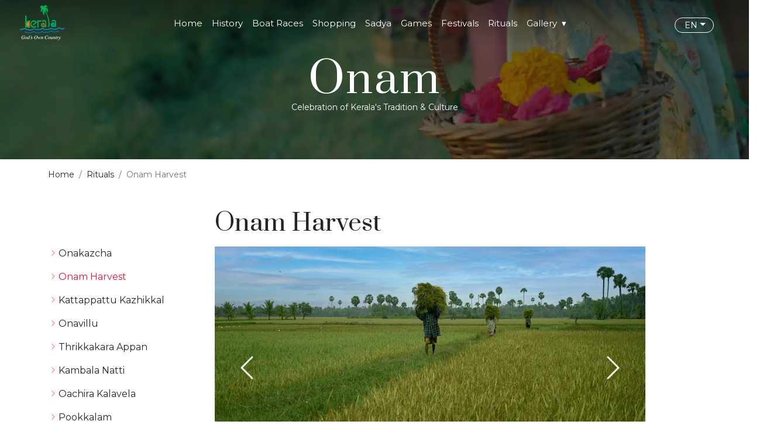

--- FILE ---
content_type: text/html; charset=UTF-8
request_url: https://www.keralatourism.org/onam/onam-rituals/onam-harvest
body_size: 6007
content:
<!DOCTYPE html>
<html lang="en">

<head>
  <meta charset="UTF-8" />
  <meta http-equiv="X-UA-Compatible" content="IE=edge" />
  <meta name="viewport" content="width=device-width, initial-scale=1.0" />
  <meta http-equiv="x-ua-compatible" content="ie=edge" />
  <meta name="theme-color" content="" />
  <meta name="keywords" content="onakoythu | chingakoythu | harvest festival | agriculture" />
  <meta name="description" content="Farming activities start in the month of Medam in Kerala and the harvest season is Chingam, which is generally celebrated as Onam. This is known as ‘Onakoythu’ or ‘Chingakoythu’." />
  <meta name="Title" content="Onakoythu | Chingakoythu | Harvest Festival | Agriculture" />
  <meta name="author" content="">

    <meta property="og:url" content="https://www.keralatourism.org/onam/onam-rituals/onam-harvest" />
  <meta property="og:title" content="Onakoythu | Chingakoythu | Harvest Festival | Agriculture" />
  <meta property="og:description" content="Farming activities start in the month of Medam in Kerala and the harvest season is Chingam, which is generally celebrated as Onam. This is known as ‘Onakoythu’ or ‘Chingakoythu’." />
  <meta property="og:site_name" content="Onam Site" />
  <meta property="og:type" content="website" />
  <meta property="og:image" content="https://www.keralatourism.org/uploads/msimages/medium-desktop/harvest-20220829152652443956.jpg" />


    <meta property="twitter:card" content="summary_large_image">
    <meta property="twitter:url" content="https://www.keralatourism.org/onam/onam-rituals/onam-harvest">
    <meta property="twitter:title" content="Onakoythu | Chingakoythu | Harvest Festival | Agriculture">
    <meta property="twitter:description" content="Farming activities start in the month of Medam in Kerala and the harvest season is Chingam, which is generally celebrated as Onam. This is known as ‘Onakoythu’ or ‘Chingakoythu’.">
    <meta property="twitter:image" content="https://www.keralatourism.org/uploads/msimages/medium-desktop/harvest-20220829152652443956.jpg">
    <meta name="twitter:site" content="Onam Site" />
    <meta name="twitter:creator" content="">

    <link rel="canonical" href="https://www.keralatourism.org/onam/onam-rituals/onam-harvest" />
    <title>Onakoythu | Chingakoythu | Harvest Festival | Agriculture</title>
    <!-- Global site tag (gtag.js) - Google Analytics -->
<script async src="https://www.googletagmanager.com/gtag/js?id=UA-1350892-1"></script>
<script>
  window.dataLayer = window.dataLayer || [];
  function gtag(){dataLayer.push(arguments);}
  gtag('js', new Date());

  gtag('config', 'UA-1350892-1');
</script>

<!-- Google Tag Manager -->
<script>(function(w,d,s,l,i){w[l]=w[l]||[];w[l].push({'gtm.start':
new Date().getTime(),event:'gtm.js'});var f=d.getElementsByTagName(s)[0],
j=d.createElement(s),dl=l!='dataLayer'?'&l='+l:'';j.async=true;j.src=
'https://www.googletagmanager.com/gtm.js?id='+i+dl;f.parentNode.insertBefore(j,f);
})(window,document,'script','dataLayer','GTM-5DXPJS8');</script>
<!-- End Google Tag Manager -->

    <link rel="stylesheet" href="https://www.keralatourism.org/assets/css/ms-front-end/main.css?d=23012026103447" />
<link rel="stylesheet" href="https://www.keralatourism.org/assets/css/ms-front-end/style-min.css?d=23012026103447" />
<link rel="stylesheet" href="https://www.keralatourism.org/bootstrap/v5/bootstrap.min.css" />
<link rel="stylesheet" href="https://www.keralatourism.org/assets/css/ms-front-end/slick.css" />
<link rel="stylesheet" href="https://www.keralatourism.org/assets/css/ms-front-end/slick-theme.css" />

<link rel="stylesheet" href="https://fonts.googleapis.com/css2?family=Montserrat:wght@300;400;500&family=Prata&display=swap" media="all" />

<link rel="stylesheet" href="https://www.keralatourism.org/alte-dist/jquery.fancybox.min.css" media="print" onload="this.media='all'" />
<noscript>
  <link href="https://www.keralatourism.org/alte-dist/jquery.fancybox.min.css" rel="stylesheet" type="text/css" />
</noscript>



<style>
    /* multiple carousel */
</style>

</head>


<body>
<header id="header" class="header w-100 animate py-2 " >
    <div id="menu" class="container-fluid">
      <div class="d-flex justify-content-between  align-items-center">
        <div class="brand">
          <a class="logo logo-white d-block" style="  z-index: 999!important; " href="https://www.keralatourism.org/" target="_blank">          
          <picture>
              <source media="(max-width: 767px)"
                srcset="https://www.keralatourism.org/images/ms-front-end/kerala-tourism-logo-mob.webp"                        class="">
                <img class=""  src="https://www.keralatourism.org/images/ms-front-end/kerala-tourism-logo.webp" alt="Kerala tourism logo" title="Kerala tourism logo"/>
            </picture>
          
            </a>
          
          <!-- <img class=""
              src="https://www.keralatourism.org/images/ms-front-end/kerala-tourism-logo.webp" alt="kerala-tourism-logo" /></a> -->
        </div>
        <!-- langauge btn mobile view -->
                <nav>
          <div class="nav-mobile"><a id="navbar-toggle" href="#"><span></span></a></div>
          <ul class="nav-list">
            <li><a href="https://www.keralatourism.org/onam/">Home</a></li>
                       <!-- <li>
                                <a href="#">History</a>
                 <ul class="navbar-dropdown ">
                                        <li>
                      <a href="https://www.keralatourism.org/onam/"></a>
                    </li>
                                         <li>
                      <a href="https://www.keralatourism.org/onam/"></a>
                    </li>
                                         <li>
                      <a href="https://www.keralatourism.org/onam/"></a>
                    </li>
                                         <li>
                      <a href="https://www.keralatourism.org/onam/"></a>
                    </li>
                                         <li>
                      <a href="https://www.keralatourism.org/onam/"></a>
                    </li>
                                         <li>
                      <a href="https://www.keralatourism.org/onam/"></a>
                    </li>
                                         <li>
                      <a href="https://www.keralatourism.org/onam/"></a>
                    </li>
                                         <li>
                      <a href="https://www.keralatourism.org/onam/"></a>
                    </li>
                                         <li>
                      <a href="https://www.keralatourism.org/onam/"></a>
                    </li>
                                         <li>
                      <a href="https://www.keralatourism.org/onam/"></a>
                    </li>
                                         <li>
                      <a href="https://www.keralatourism.org/onam/"></a>
                    </li>
                                         <li>
                      <a href="https://www.keralatourism.org/onam/"></a>
                    </li>
                                         <li>
                      <a href="https://www.keralatourism.org/onam/"></a>
                    </li>
                                                           
                 </ul>
                              </li> -->
            <li>
            <a href="https://www.keralatourism.org/onam/history">History</a>
            </li>
                         <!-- <li>
                                <a href="#">Boat Races</a>
                 <ul class="navbar-dropdown ">
                                        <li>
                      <a href="https://www.keralatourism.org/onam/"></a>
                    </li>
                                         <li>
                      <a href="https://www.keralatourism.org/onam/"></a>
                    </li>
                                         <li>
                      <a href="https://www.keralatourism.org/onam/"></a>
                    </li>
                                         <li>
                      <a href="https://www.keralatourism.org/onam/"></a>
                    </li>
                                         <li>
                      <a href="https://www.keralatourism.org/onam/"></a>
                    </li>
                                         <li>
                      <a href="https://www.keralatourism.org/onam/"></a>
                    </li>
                                         <li>
                      <a href="https://www.keralatourism.org/onam/"></a>
                    </li>
                                         <li>
                      <a href="https://www.keralatourism.org/onam/"></a>
                    </li>
                                         <li>
                      <a href="https://www.keralatourism.org/onam/"></a>
                    </li>
                                         <li>
                      <a href="https://www.keralatourism.org/onam/"></a>
                    </li>
                                         <li>
                      <a href="https://www.keralatourism.org/onam/"></a>
                    </li>
                                         <li>
                      <a href="https://www.keralatourism.org/onam/"></a>
                    </li>
                                         <li>
                      <a href="https://www.keralatourism.org/onam/"></a>
                    </li>
                                                           
                 </ul>
                              </li> -->
            <li>
            <a href="https://www.keralatourism.org/onam/boat-races">Boat Races</a>
            </li>
                         <!-- <li>
                                <a href="#">Shopping</a>
                 <ul class="navbar-dropdown ">
                                        <li>
                      <a href="https://www.keralatourism.org/onam/"></a>
                    </li>
                                         <li>
                      <a href="https://www.keralatourism.org/onam/"></a>
                    </li>
                                         <li>
                      <a href="https://www.keralatourism.org/onam/"></a>
                    </li>
                                         <li>
                      <a href="https://www.keralatourism.org/onam/"></a>
                    </li>
                                         <li>
                      <a href="https://www.keralatourism.org/onam/"></a>
                    </li>
                                         <li>
                      <a href="https://www.keralatourism.org/onam/"></a>
                    </li>
                                         <li>
                      <a href="https://www.keralatourism.org/onam/"></a>
                    </li>
                                         <li>
                      <a href="https://www.keralatourism.org/onam/"></a>
                    </li>
                                         <li>
                      <a href="https://www.keralatourism.org/onam/"></a>
                    </li>
                                         <li>
                      <a href="https://www.keralatourism.org/onam/"></a>
                    </li>
                                         <li>
                      <a href="https://www.keralatourism.org/onam/"></a>
                    </li>
                                         <li>
                      <a href="https://www.keralatourism.org/onam/"></a>
                    </li>
                                         <li>
                      <a href="https://www.keralatourism.org/onam/"></a>
                    </li>
                                                           
                 </ul>
                              </li> -->
            <li>
            <a href="https://www.keralatourism.org/onam/onam-market">Shopping</a>
            </li>
                         <!-- <li>
                                <a href="#">Sadya</a>
                 <ul class="navbar-dropdown ">
                                        <li>
                      <a href="https://www.keralatourism.org/onam/"></a>
                    </li>
                                         <li>
                      <a href="https://www.keralatourism.org/onam/"></a>
                    </li>
                                         <li>
                      <a href="https://www.keralatourism.org/onam/"></a>
                    </li>
                                         <li>
                      <a href="https://www.keralatourism.org/onam/"></a>
                    </li>
                                         <li>
                      <a href="https://www.keralatourism.org/onam/"></a>
                    </li>
                                         <li>
                      <a href="https://www.keralatourism.org/onam/"></a>
                    </li>
                                         <li>
                      <a href="https://www.keralatourism.org/onam/"></a>
                    </li>
                                         <li>
                      <a href="https://www.keralatourism.org/onam/"></a>
                    </li>
                                         <li>
                      <a href="https://www.keralatourism.org/onam/"></a>
                    </li>
                                         <li>
                      <a href="https://www.keralatourism.org/onam/"></a>
                    </li>
                                         <li>
                      <a href="https://www.keralatourism.org/onam/"></a>
                    </li>
                                         <li>
                      <a href="https://www.keralatourism.org/onam/"></a>
                    </li>
                                         <li>
                      <a href="https://www.keralatourism.org/onam/"></a>
                    </li>
                                                           
                 </ul>
                              </li> -->
            <li>
            <a href="https://www.keralatourism.org/onam/ona-sadya">Sadya</a>
            </li>
                         <!-- <li>
                                <a href="#">Games</a>
                 <ul class="navbar-dropdown ">
                                        <li>
                      <a href="https://www.keralatourism.org/onam/"></a>
                    </li>
                                         <li>
                      <a href="https://www.keralatourism.org/onam/"></a>
                    </li>
                                         <li>
                      <a href="https://www.keralatourism.org/onam/"></a>
                    </li>
                                         <li>
                      <a href="https://www.keralatourism.org/onam/"></a>
                    </li>
                                         <li>
                      <a href="https://www.keralatourism.org/onam/"></a>
                    </li>
                                         <li>
                      <a href="https://www.keralatourism.org/onam/"></a>
                    </li>
                                         <li>
                      <a href="https://www.keralatourism.org/onam/"></a>
                    </li>
                                         <li>
                      <a href="https://www.keralatourism.org/onam/"></a>
                    </li>
                                         <li>
                      <a href="https://www.keralatourism.org/onam/"></a>
                    </li>
                                         <li>
                      <a href="https://www.keralatourism.org/onam/"></a>
                    </li>
                                         <li>
                      <a href="https://www.keralatourism.org/onam/"></a>
                    </li>
                                         <li>
                      <a href="https://www.keralatourism.org/onam/"></a>
                    </li>
                                         <li>
                      <a href="https://www.keralatourism.org/onam/"></a>
                    </li>
                                                           
                 </ul>
                              </li> -->
            <li>
            <a href="https://www.keralatourism.org/onam/onam-games">Games</a>
            </li>
                         <!-- <li>
                                <a href="#">Festivals</a>
                 <ul class="navbar-dropdown ">
                                        <li>
                      <a href="https://www.keralatourism.org/onam/"></a>
                    </li>
                                         <li>
                      <a href="https://www.keralatourism.org/onam/"></a>
                    </li>
                                         <li>
                      <a href="https://www.keralatourism.org/onam/"></a>
                    </li>
                                         <li>
                      <a href="https://www.keralatourism.org/onam/"></a>
                    </li>
                                         <li>
                      <a href="https://www.keralatourism.org/onam/"></a>
                    </li>
                                         <li>
                      <a href="https://www.keralatourism.org/onam/"></a>
                    </li>
                                         <li>
                      <a href="https://www.keralatourism.org/onam/"></a>
                    </li>
                                         <li>
                      <a href="https://www.keralatourism.org/onam/"></a>
                    </li>
                                         <li>
                      <a href="https://www.keralatourism.org/onam/"></a>
                    </li>
                                         <li>
                      <a href="https://www.keralatourism.org/onam/"></a>
                    </li>
                                         <li>
                      <a href="https://www.keralatourism.org/onam/"></a>
                    </li>
                                         <li>
                      <a href="https://www.keralatourism.org/onam/"></a>
                    </li>
                                         <li>
                      <a href="https://www.keralatourism.org/onam/"></a>
                    </li>
                                                           
                 </ul>
                              </li> -->
            <li>
            <a href="https://www.keralatourism.org/onam/onam-festivals">Festivals</a>
            </li>
                         <!-- <li>
                                <a href="#">Rituals</a>
                 <ul class="navbar-dropdown ">
                                        <li>
                      <a href="https://www.keralatourism.org/onam/"></a>
                    </li>
                                         <li>
                      <a href="https://www.keralatourism.org/onam/"></a>
                    </li>
                                         <li>
                      <a href="https://www.keralatourism.org/onam/"></a>
                    </li>
                                         <li>
                      <a href="https://www.keralatourism.org/onam/"></a>
                    </li>
                                         <li>
                      <a href="https://www.keralatourism.org/onam/"></a>
                    </li>
                                         <li>
                      <a href="https://www.keralatourism.org/onam/"></a>
                    </li>
                                         <li>
                      <a href="https://www.keralatourism.org/onam/"></a>
                    </li>
                                         <li>
                      <a href="https://www.keralatourism.org/onam/"></a>
                    </li>
                                         <li>
                      <a href="https://www.keralatourism.org/onam/"></a>
                    </li>
                                         <li>
                      <a href="https://www.keralatourism.org/onam/"></a>
                    </li>
                                         <li>
                      <a href="https://www.keralatourism.org/onam/"></a>
                    </li>
                                         <li>
                      <a href="https://www.keralatourism.org/onam/"></a>
                    </li>
                                         <li>
                      <a href="https://www.keralatourism.org/onam/"></a>
                    </li>
                                                           
                 </ul>
                              </li> -->
            <li>
            <a href="https://www.keralatourism.org/onam/onam-rituals">Rituals</a>
            </li>
                                  <li>           
              <a href="#">Gallery</a>
              <ul class="navbar-dropdown ">
                                <li>
                  <a href="https://www.keralatourism.org/onam/picture-gallery">Photo Gallery</a>
                </li>
                                <li>
                  <a href="https://www.keralatourism.org/onam/video-gallery">Video Gallery</a>
                </li>
                                
              </ul>
            </li>
                      </ul>
        </nav>
   
        <!--end langauge btn mobile view -->
  <!-- langauge btn desktop view -->
  <div class="d-block mt-2  border-white border-round ps-3 pe-2 d-block d-sm-block d-md-block d-lg-none" style="margin-right:4.5rem">
          <div class="nav-item nav-link p-0 "><span class=" text-white small pt1">EN</span>
  
          <div class="nav-item dropdown text-white " style="float:right">
            <a href="#" class="nav-link dropdown-toggle text-white ps-0 p-0 m-0" data-bs-toggle="dropdown"> </a>
            <div class="dropdown-menu text-white text-center p-0 mt-3 ms-5" style="focus:none">
            <!-- <a href="https://www.keralatourism.org/onam/" class="dropdown-item border-bottom-gray small py-2"></a> -->
                              <a href="https://www.keralatourism.org/onam/malayalam/onam-rituals/onam-harvest" class="dropdown-item border-bottom-gray small">മലയാളം</a>
                                <a href="https://www.keralatourism.org/onam/hindi/onam-rituals/onam-harvest" class="dropdown-item border-bottom-gray small">हिन्दी</a>
                             
            </div>
          </div>
          </div>
        </div>   
        <!-- end langauge btn desktop view -->
      
        <!-- langauge btn desktop view -->
        <div class="d-block mt-2 me-5 border-white border-round ps-3 pe-1 d-none d-sm-none d-md-none d-lg-block">
          <div class="nav-item nav-link p-0 "><span class=" text-white small pt1">EN</span>

          <div class="nav-item dropdown text-white " style="float:right">
            <a href="#" class="nav-link dropdown-toggle text-white ps-0" data-bs-toggle="dropdown"> </a>
            <div class="dropdown-menu text-white text-center p-0 mt-3 ms-5" style="focus:none">
              <!--<a href="https://www.keralatourism.org/onam/" class="dropdown-item border-bottom-gray small py-2"></a>
               <a href="https://www.keralatourism.org/onam/hindi" class="dropdown-item border-bottom-gray small  py-2">Hindi</a> -->
                            <a href="https://www.keralatourism.org/onam/malayalam/onam-rituals/onam-harvest" class="dropdown-item border-bottom-gray small">മലയാളം</a>
                            <a href="https://www.keralatourism.org/onam/hindi/onam-rituals/onam-harvest" class="dropdown-item border-bottom-gray small">हिन्दी</a>
                           
            </div>
          </div>
          </div>
        </div>   
        <!-- end langauge btn desktop view -->

      </div>
    </div>
  </header><div class="row position-relative s d-md-block ">
         <picture>
          <source media="(max-width: 767px)" srcset="https://www.keralatourism.org/images/ms-front-end/inner-banner-mob.webp"   class="w-100">
          <source media="(max-width: 1024px)" srcset="https://www.keralatourism.org/images/ms-front-end/inner-banner-tab.webp"   class="w-100">

          <img loading="lazy" src="https://www.keralatourism.org/images/ms-front-end/inner-banner.webp" class="w-100 mb-2" alt="Onam banner"
            title="Onam banner">
        </picture>   
        <div class="bannerCaption text-center">
        <h2 class="banner-head-inner text-white small"> Onam</h2>
        <p class="font-14 text-white">
        Celebration of Kerala's Tradition & Culture      
      </p>
       
      </div>    
     </div>
     <div class="container py-2 mb-2 mb-md-4 ">
    <nav aria-label="breadcrumb ">
      <ol class="breadcrumb small">
                <li class="breadcrumb-item"><a class="text-dark" href="https://www.keralatourism.org/onam/">Home</a></li>
                  <li class="breadcrumb-item " ><a class="text-dark" href="https://www.keralatourism.org/onam/onam-rituals">Rituals</a></li>
          <li class="breadcrumb-item active" aria-current="page">Onam Harvest</li>
                 
        
      </ol>
    </nav>
</div>   <!-- end header -->
  <div class="container">
 

<div class="col-md-12">
    <div class="row">
        <div class="col-lg-3 col-md-4 mt-3 mt-md-3 pt-0 pt-md-5 order-2 order-md-1 ">
            <div class="sidebar-link">
                            <div class="mb-3 d-flex">
                <svg style="margin-top:2px" width="18" height="18" viewBox="0 0 24 24" fill="none" stroke="red" stroke-width="1" stroke-linecap="round" stroke-linejoin="round" class="feather feather-chevron-right"><polyline points="9 18 15 12 9 6"></polyline></svg>
                    <a href="https://www.keralatourism.org/onam/onam-rituals/onakazhcha" class="text-dark text-decoration-none"> Onakazcha</a>
            </div>
                                <div class="mb-3 d-flex">
                <svg style="margin-top:2px" width="18" height="18" viewBox="0 0 24 24" fill="none" stroke="red" stroke-width="1" stroke-linecap="round" stroke-linejoin="round" class="feather feather-chevron-right"><polyline points="9 18 15 12 9 6"></polyline></svg>
                    <a href="https://www.keralatourism.org/onam/onam-rituals/onam-harvest" class="text-red text-decoration-none"> Onam Harvest</a>
            </div>
                                <div class="mb-3 d-flex">
                <svg style="margin-top:2px" width="18" height="18" viewBox="0 0 24 24" fill="none" stroke="red" stroke-width="1" stroke-linecap="round" stroke-linejoin="round" class="feather feather-chevron-right"><polyline points="9 18 15 12 9 6"></polyline></svg>
                    <a href="https://www.keralatourism.org/onam/onam-rituals/kattapattu" class="text-dark text-decoration-none"> Kattappattu Kazhikkal</a>
            </div>
                                <div class="mb-3 d-flex">
                <svg style="margin-top:2px" width="18" height="18" viewBox="0 0 24 24" fill="none" stroke="red" stroke-width="1" stroke-linecap="round" stroke-linejoin="round" class="feather feather-chevron-right"><polyline points="9 18 15 12 9 6"></polyline></svg>
                    <a href="https://www.keralatourism.org/onam/onam-rituals/ona-villu" class="text-dark text-decoration-none"> Onavillu</a>
            </div>
                                <div class="mb-3 d-flex">
                <svg style="margin-top:2px" width="18" height="18" viewBox="0 0 24 24" fill="none" stroke="red" stroke-width="1" stroke-linecap="round" stroke-linejoin="round" class="feather feather-chevron-right"><polyline points="9 18 15 12 9 6"></polyline></svg>
                    <a href="https://www.keralatourism.org/onam/onam-rituals/thrikkakkara-appan-rituals" class="text-dark text-decoration-none"> Thrikkakara Appan</a>
            </div>
                                <div class="mb-3 d-flex">
                <svg style="margin-top:2px" width="18" height="18" viewBox="0 0 24 24" fill="none" stroke="red" stroke-width="1" stroke-linecap="round" stroke-linejoin="round" class="feather feather-chevron-right"><polyline points="9 18 15 12 9 6"></polyline></svg>
                    <a href="https://www.keralatourism.org/onam/onam-rituals/kambala" class="text-dark text-decoration-none"> Kambala Natti</a>
            </div>
                                <div class="mb-3 d-flex">
                <svg style="margin-top:2px" width="18" height="18" viewBox="0 0 24 24" fill="none" stroke="red" stroke-width="1" stroke-linecap="round" stroke-linejoin="round" class="feather feather-chevron-right"><polyline points="9 18 15 12 9 6"></polyline></svg>
                    <a href="https://www.keralatourism.org/onam/onam-rituals/ochira-kalavela" class="text-dark text-decoration-none"> Oachira Kalavela</a>
            </div>
                                <div class="mb-3 d-flex">
                <svg style="margin-top:2px" width="18" height="18" viewBox="0 0 24 24" fill="none" stroke="red" stroke-width="1" stroke-linecap="round" stroke-linejoin="round" class="feather feather-chevron-right"><polyline points="9 18 15 12 9 6"></polyline></svg>
                    <a href="https://www.keralatourism.org/onam/onam-rituals/ona-pookkalam" class="text-dark text-decoration-none"> Pookkalam</a>
            </div>
                                <div class="mb-3 d-flex">
                <svg style="margin-top:2px" width="18" height="18" viewBox="0 0 24 24" fill="none" stroke="red" stroke-width="1" stroke-linecap="round" stroke-linejoin="round" class="feather feather-chevron-right"><polyline points="9 18 15 12 9 6"></polyline></svg>
                    <a href="https://www.keralatourism.org/onam/onam-rituals/aadi-vedan-theyyam" class="text-dark text-decoration-none"> Aadivedan Theyyam</a>
            </div>
                                <div class="mb-3 d-flex">
                <svg style="margin-top:2px" width="18" height="18" viewBox="0 0 24 24" fill="none" stroke="red" stroke-width="1" stroke-linecap="round" stroke-linejoin="round" class="feather feather-chevron-right"><polyline points="9 18 15 12 9 6"></polyline></svg>
                    <a href="https://www.keralatourism.org/onam/onam-rituals/sheepothi-theyyam" class="text-dark text-decoration-none"> Sheepothi Theyyam</a>
            </div>
                                <div class="mb-3 d-flex">
                <svg style="margin-top:2px" width="18" height="18" viewBox="0 0 24 24" fill="none" stroke="red" stroke-width="1" stroke-linecap="round" stroke-linejoin="round" class="feather feather-chevron-right"><polyline points="9 18 15 12 9 6"></polyline></svg>
                    <a href="https://www.keralatourism.org/onam/onam-rituals/onathaar" class="text-dark text-decoration-none"> Onathaar</a>
            </div>
                                <div class="mb-3 d-flex">
                <svg style="margin-top:2px" width="18" height="18" viewBox="0 0 24 24" fill="none" stroke="red" stroke-width="1" stroke-linecap="round" stroke-linejoin="round" class="feather feather-chevron-right"><polyline points="9 18 15 12 9 6"></polyline></svg>
                    <a href="https://www.keralatourism.org/onam/onam-rituals/onapottan" class="text-dark text-decoration-none"> Onapottan</a>
            </div>
                                <div class="mb-3 d-flex">
                <svg style="margin-top:2px" width="18" height="18" viewBox="0 0 24 24" fill="none" stroke="red" stroke-width="1" stroke-linecap="round" stroke-linejoin="round" class="feather feather-chevron-right"><polyline points="9 18 15 12 9 6"></polyline></svg>
                    <a href="https://www.keralatourism.org/onam/onam-rituals/neelamperoor-padayani" class="text-dark text-decoration-none"> Neelamperoor Padayani</a>
            </div>
                          
            </div>
        </div>

        <div class="col-md-8 order-1 order-md-2">
            <div class="col-md-12 pb-2">
                <h1>Onam Harvest</h1>  
                    
            </div>
            <div class="col-12 mb-4">
                                <div id="carousel" class="carousel slide" data-bs-ride="carousel">            
                    <div class="carousel-inner">
                                                <div class="carousel-item active">
                            <img src="https://www.keralatourism.org/uploads/msimages/medium-desktop/harvest-20220829152652443956.jpg" class="d-block w-100"  alt="Onam Harvest" title="Onam Harvest">              

                            </div>            

                                                    <div class="carousel-item ">
                            <img src="https://www.keralatourism.org/uploads/msimages/medium-desktop/niraputhari-02-20220916092552925307.jpg" class="d-block w-100"  alt="Onam Harvest" title="Onam Harvest">              

                            </div>            

                                            </div>
                                        <button class="carousel-control-prev" type="button" data-bs-target="#carousel" data-bs-slide="prev">
                    <span class="carousel-control-prev-icon" aria-hidden="true"></span>
                    <span class="visually-hidden">Previous</span>
                    </button>
                    <button class="carousel-control-next" type="button" data-bs-target="#carousel" data-bs-slide="next">
                    <span class="carousel-control-next-icon" aria-hidden="true"></span>
                    <span class="visually-hidden">Next</span>
                    </button>
                                    </div>
            
                            </div> 
             
            <p class="MsoNormal">Medam and Chingam are two agriculturally significant seasons in Kerala. Farming activities start in the month of Medam and the harvest season is Chingam which is generally celebrated as Onam. This is known as ‘Onakoythu’ or ‘Chingakoythu’. Since it extends up to the month of Kanni, it is also known as ‘Kannikoythu’. This important farming season starts at Ashwathi Njattuvela and ends at Makam Njattuvela. Palakkad and Kuttanad are two important rice-farming destinations in Kerala. This season is a time of big harvest and celebrations in these places. It used to be the result of the hard work of farmers on the lands owned by zamindars. Still, this season was in past a period of misery for farmers. </p><br />
<p class="MsoNormal">In the water-filled fields of Kuttanad, farmers used to arrive on boats with their families. They come with basic provisions and set up tents along the fields to stay there till the end of harvest. They also have to carry the bundles of fresh sheaf to threshing floors. There are certain rules to be followed when threshing the sheaf. In large threshing floors, threshing begins from the middle. This task too is entrusted on them, even as they starve. Many people sustain injuries on the legs when this activity is done for hours altogether. Still they sing ‘poliyo poli’ songs and carry out the same in a celebratory mode. There were also certain rules to measure the ‘poli’. One for seven was how wage was fixed, on the basis of measuring poli. It is against this unfair wage system that farmer protests erupted in Kuttanad.</p><br />
<p class="MsoNormal">‘Nira’ happens before the harvest. The first Sunday in the month of Karkkidakam, that falls after the new moon, is often selected for ‘Illam Nira’. With this, rice gets stored in repositories, roofs and prayer halls in the homes of Zamindars.</p><br />
<p class="MsoNormal">In northern Malabar, ‘Nira’ continues till the day of Uthradam. ‘Uthradanira’ is a speciality of Kasaragod. In Southern Travancore, Onam is observed as the birthday of rice. The day of Makam in the month of Kanni is also observed thus. Rice is washed in flowing water, taken to the front of the house and special poojas are conducted. After Nira, the first rice (puthari) obtained from harvest is used to cook food and this is referred to as ‘Punnellari Nivedyam’. Puthari payasam, puthari rice and puthari aval are also made.</p><br />
<p class="MsoNormal">The Niraputhari rituals conducted in Guruvayoor, Sabarimala and Harippad temples are famous. This puthari was used in Onam feasts. The harvest of other crops also adds richness to the Onam celebrations.</p> 
                <p>
                                        <a href="https://www.keralatourism.org/festivalcalendar" class="btn btn-danger  mb-3" target="_blank">Festival Calendar</a>
                                    </p>
             

            <!-- <div class="col-12 mb-4 d-block d-md-none"> 
                                <a class="btn btn-light round-50 me-1 mb-2 border small" href=""></a>
                                   
            </div> -->
        </div>
    </div>
</div>
   
  </div>


  



  
  <footer class="bg-dark py-4">
    <div class="container">
      <div class="col-12 text-center mb-4 pb-4">
              <p class="mb-0 font-secondary font-16 text-grey small">
          Department of Tourism, Government of Kerala, Park View, Thiruvananthapuram, Kerala, India - 695 033<br>Phone:
          +91 471 2321132, Fax: +91 471 2322279, E-mail: <a class="text-white"
            href="mailto:info@keralatourism.org">info@keralatourism.org</a>. <br>All rights reserved © Kerala Tourism
          2026. <a class="text-white" href="https://www.keralatourism.org/copyright" title="Copyright">Copyright</a> |
          <a class="text-white" href="https://www.keralatourism.org/termofuse" title="Terms of Use">Terms of Use</a> |
          <a class="text-white" href="https://www.keralatourism.org/cookiepolicy" title="Cookie Policy">Cookie
            Policy</a> | <a class="text-white" href="https://www.keralatourism.org/contactus" title="Contact Us">Contact
            Us</a>. <br>Developed &amp;
          Maintained by ​<span title="Invis Private Limited, Kowdiar, Thiruvananthapuram." >Invis</span>.
        </p>
        
      </div>

    </div>
  </footer>

  <!-- JavaScript-->
  <script src="https://www.keralatourism.org/js/kt/jquery.min.js"></script>
<script src="https://www.keralatourism.org/bootstrap/v5/bootstrap.bundle.min.js"></script>
<script src="https://www.keralatourism.org/bootstrap/v5/popper.min.js" async></script>
<script src="https://www.keralatourism.org/assets/js/ms-front-end/slick.js" async></script>
<script src="https://www.keralatourism.org/alte-dist/jquery.fancybox.min.js" async></script>


<script>
  (function($) {
    $(function() {

      //  open and close nav 
      $('#navbar-toggle').click(function() {
        $('nav ul').slideToggle();
      });


      // Hamburger toggle
      $('#navbar-toggle').on('click', function() {
        this.classList.toggle('active');
      });


      // If a link has a dropdown, add sub menu toggle.
      $('nav ul li a:not(:only-child)').click(function(e) {
        $(this).siblings('.navbar-dropdown').slideToggle("slow");

        // Close dropdown when select another dropdown
        $('.navbar-dropdown').not($(this).siblings()).hide("slow");
        e.stopPropagation();
      });


      // Click outside the dropdown will remove the dropdown class
      $('html').click(function() {
        $('.navbar-dropdown').hide();
      });
    });
  })(jQuery);


    
  $(window).scroll(function () {
            var scroll = $(window).scrollTop();
            if (scroll >= 50) {
                $("#header").addClass("bg_change");
            } else {
                $("#header").removeClass("bg_change");
            }
        });
</script>



</body>

</html>

--- FILE ---
content_type: text/css
request_url: https://www.keralatourism.org/assets/css/ms-front-end/main.css?d=23012026103447
body_size: 181
content:
body {
  font-size: 16px !important;
  line-height: 1.5em;
  position: relative;
  overflow-x: hidden;
  font-family: 'Montserrat', sans-serif !important; 
  text-decoration: none;

}
h1, h2, h3, h4{
  font-family: 'Prata', serif;}

--- FILE ---
content_type: text/css
request_url: https://www.keralatourism.org/assets/css/ms-front-end/style-min.css?d=23012026103447
body_size: 2239
content:
html {overflow-x: hidden;}.themeBackgound {background-color: #000 !important;}.theme-color {color: #000;}a {text-decoration: none !important;}a:hover {color:#ffd36f!important }a, a:hover, button, button:hover, img, :hover, .overlay, :hover .overlay {-webkit-transition: all 0.4s ease-in-out;transition: all 0.4s ease-in-out;}.btn-warning:hover {color:#63480a!important }.xl-img {max-width: 100%;height: auto;}.bannerCaption {position: absolute;bottom: 25% !important;width: 100%;font-size: 18px;}.subCaption {position: absolute;bottom: 10% !important;padding-left: 20px;width: 100%;font-size: 18px;}.navbar-brand {z-index: 999 !important;}.w-100 {width: 100%;}.section {padding: 60px 0;}.border-radius {border-radius: 6px;}.border-bottom-gray {border-bottom: 1px solid #ececec !important;}.white-border {border: 1px solid #48553e !important;}.themeBtn {padding: 8px 15px;display: inline-block;text-decoration: none;font-size: 14px;background-color: #187a2f;}.themeBtn:after {content: "";padding-left: 20px;background: url(../images/arrow.png) no-repeat;background-position: 10px 4px;}.themeBtn:hover {background-color: #f5f5dc;}h1 {font-size: 3rem;}h2 {font-size: 2.2rem;}h3 {font-size: 1.5rem;}.font-18 {font-size: 18px;}.font-24 {font-size: 24px;}.font-20 {font-size: 20px;}.font-14 {font-size: 14px;}.font-light {font-weight: 200;}.font-medium h1 {font-weight: 300;}.font-bold {font-weight: 500;}.font-large {font-weight: 5rem;}.section {padding: 60px 0;}.w-100 {width: 100%;}.header {top: 0;margin: 0 auto;position: fixed;background: linear-gradient(0deg, rgba(0, 0, 0, 0), rgba(0, 0, 0, 0.39));z-index: 9;}.banner-head {font-size: 6.5rem !important;letter-spacing: 2.5px;line-height: 0.8;}#header.bg_change {background: #e5b65d;}.banner-head-inner {font-size: 4.5rem !important;letter-spacing: 2.5px;line-height: 0.8;}.carousel-caption {bottom: 20% !important;}.border-white {border: 1px solid #fff !important;}.video-btn {position: absolute;top: 50%;left: 0;margin: 0 auto;display: inline-block;text-align: center;width: 40px !important;transform: translateX(0) translateY(-50%);right: 0;}.bottom-50 {bottom: 50% !important;}.vbtn {width: 60px;}.text-red {color: #dc143c;}.text-grey {color: darkgrey;}h1, h2, h3, h4 {font-family: "Prata", serif;}.border-round {border-radius: 50px;}element.style {width: 33.3333%;}.card {border: 0;box-shadow: 0 2px 15px -3px rgba(0, 0, 0, 0.07), 0 10px 20px -2px rgba(0, 0, 0, 0.04);position: relative;display: flex;flex-direction: column;min-width: 0;word-wrap: break-word;background-color: #fff;background-clip: border-box;border: none;border-radius: 0.5rem;}.navbar-light .navbar-nav .nav-link {color: #fff !important;}.nav-link {padding: 0 9px !important;}.carousel-item {overflow: hidden;}.overlay-bg {position: absolute;--bs-gradient: linear-gradient(0deg, #000, rgba(0 0 0 / 0%)) !important;background: linear-gradient(0deg, #000, rgba(0 0 0 / 0.9%)) !important;left: 0;width: 100%;padding: 10% 0;bottom: 0;}.overlay-bg2 {position: absolute;--bs-gradient: linear-gradient(0deg, rgba(0, 0, 0, 0), rgba(0, 0, 0, 0.74)) !important;background: linear-gradient(0deg, rgba(0, 0, 0, 0), rgba(0, 0, 0, 0.74)) !important;left: 0;width: 100%;padding: 7% 10% 3%;top: 0;}.hover-zoomin img {display: block;position: relative;overflow: hidden;width: 100%;height: auto;-webkit-transition: all 0.5s ease-in-out;-moz-transition: all 0.5s ease-in-out;-o-transition: all 0.5s ease-in-out;-ms-transition: all 0.5s ease-in-out;transition: all 0.5s ease-in-out;}.hover-zoomin:hover img {-webkit-transform: scale(1.2);-moz-transform: scale(1.2);-o-transform: scale(1.2);-ms-transform: scale(1.2);transform: scale(1.2);}.text-bold {font-weight: 500;}.lime-clamp-1 {overflow: hidden;text-overflow: ellipsis;display: -webkit-box;-webkit-line-clamp: 1;line-clamp: 1;-webkit-box-orient: vertical;}.lime-clamp-2 {overflow: hidden;text-overflow: ellipsis;display: -webkit-box;-webkit-line-clamp: 2;line-clamp: 2;-webkit-box-orient: vertical;}.lime-clamp-3 {overflow: hidden;text-overflow: ellipsis;display: -webkit-box;-webkit-line-clamp: 3;line-clamp: 3;-webkit-box-orient: vertical;}.bg-theme {background-color: #f5a83e !important;}.round-50 {border-radius: 50px !important;}.carousel-control-next-icon, .carousel-control-prev-icon {display: inline-block;width: 3rem !important;height: 3rem !important;background-repeat: no-repeat;background-position: 50%;background-size: 100% 100%;}.carousel-control-next, .carousel-control-prev {opacity: 0.9 !important;}@media (max-width: 980px) {.mob-d-none {display: block;}.web-d-block {display: none;}.navbar-nav {position: fixed;right: 0;background-color: #e89960;top: 0;padding: 50px;height: 100vh;}.nav-link {padding: 10px 9px !important;}}.navigation {height: 55px;background: none;}.brand {padding-left: 20px;float: left;line-height: 55px;text-transform: uppercase;font-size: 1.4em;}.brand a, .brand a:visited {color: #fff;text-decoration: none;}.nav-container {max-width: 1000px;margin: 0 auto;}#menu nav {float: right;}#menu nav ul {list-style: none;margin: 0;padding: 0;}#menu nav ul li {float: left;position: relative;}#menu nav ul li a, nav ul li a:visited {display: block;padding: 0 8px;line-height: 55px;color: #fff;text-decoration: none;font-size: 15px;}#menu nav ul li a {background: transparent;color: #fff;}#menu nav ul li a:hover, #menu nav ul li a:visited:hover {background: transparent;color: #fff;}.navbar-dropdown li a {background: #b78932;}#menu nav ul li a:not(:only-child):after, #menu nav ul li a:visited:not(:only-child):after {padding-left: 4px;content: " \025BE";}#menu nav ul li ul li {min-width: 180px;}#menu nav ul li ul li a {padding: 10px 15px;line-height: 20px;}.navbar-dropdown {position: absolute;display: none;z-index: 1;height: inherit;background: #c69a47;box-shadow: 0 0 35px 0 rgba(0, 0, 0, 0.08);}.nav-mobile {display: none;position: absolute;top: 7px;right: 14px;background: transparent;height: 55px;width: 70px;}.pt1 {padding-top: 2px;}@media only screen and (max-width: 1024px) {.banner-head-inner {font-size: 2.5rem !important;}.nav-mobile {display: block;}#menu nav {position: fixed;right: 0;top: 0;height: 100vh;background-color: #c69a47;z-index: 999;}#menu nav ul {display: none;}#menu nav ul li {float: none;}#menu nav ul li a {padding: 12px 70px;line-height: 20px;background: #c69a47;}#menu nav ul li ul li a {padding-left: 70px;}.navbar-dropdown {position: static;}#menu nav ul {list-style: none;margin: 0;padding: 0;width: 360px !important;padding-top: 20px;padding-bottom: 20px;}.header {top: 0;margin: 0 auto;position: fixed;background: #e5b65d !important;}.bannerCaption {bottom: 3% !important;}}@media screen and (min-width: 1025px) {.nav-list {display: block !important;}}@media screen and (min-width: 1366px) {#menu nav ul li a, nav ul li a:visited {display: block;padding: 0 13px;line-height: 55px;color: #fff;text-decoration: none;}}@media screen and (max-width: 540px) {.fancybox-slide--iframe .fancybox-content {padding: 0;width: 98%;height: 35% !important;max-width: calc(100% - 100px);max-height: calc(100% - 88px);overflow: visible;background: #fff;}#menu nav ul {list-style: none;margin: 0;padding: 0;width: 280px !important;padding-top: 20px;padding-bottom: 20px;}.overlay-bg2 {padding: 4% 2% 3%!important;}}#navbar-toggle {position: absolute;left: 25px;top: 20px;cursor: pointer;padding: 10px 35px 16px 0;z-index: 99;}#navbar-toggle span, #navbar-toggle span:before, #navbar-toggle span:after {cursor: pointer;border-radius: 1px;height: 2px;width: 28px;background: #fff;position: absolute;display: block;content: "";transition: all 300ms ease-in-out;}#navbar-toggle span:before {top: -8px;}#navbar-toggle span:after {bottom: -8px;}#navbar-toggle.active span {background-color: transparent;}#navbar-toggle.active span:before, #navbar-toggle.active span:after {top: 0;}#navbar-toggle.active span:before {transform: rotate(45deg);}#navbar-toggle.active span:after {transform: rotate(-45deg);}.carousel-regular .slide-item {padding: 0 10px;}.carousel-regular.slider-wrap {margin: 0 -10px;align-items: center;overflow: hidden;justify-content: center;}